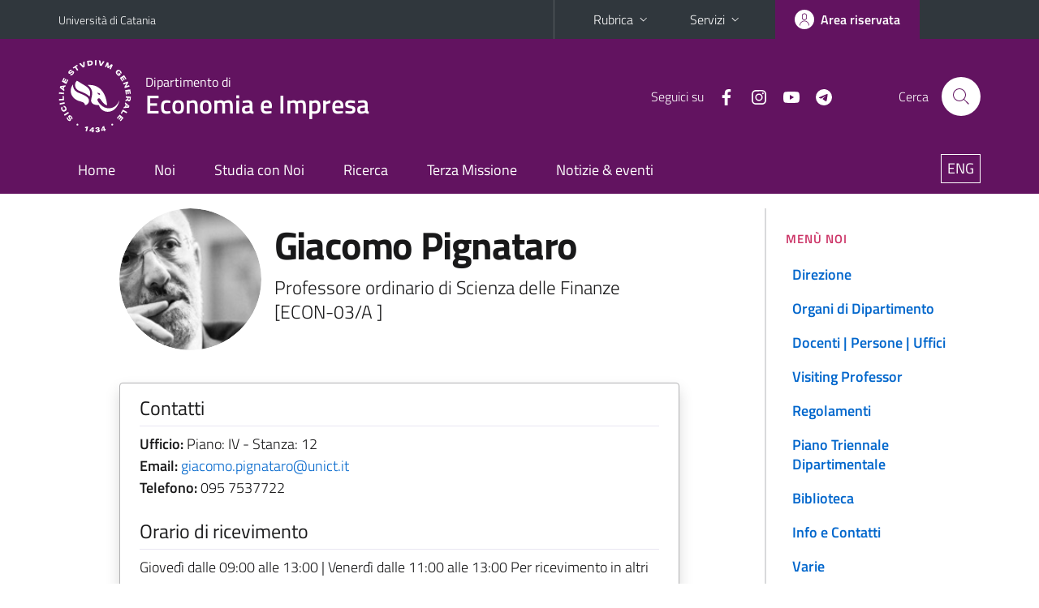

--- FILE ---
content_type: text/html; charset=utf-8
request_url: https://www.dei.unict.it/docenti/giacomo.pignataro
body_size: 7508
content:
<!DOCTYPE html>
<html lang="it">
<head>
<meta charset="utf-8">
<title>Giacomo Pignataro | Dipartimento di Economia e Impresa</title>
<meta name="viewport" content="width=device-width,initial-scale=1,shrink-to-fit=no">
<meta name="Generator" content="Drupal 7 (http://drupal.org)">
<link rel="shortcut icon" href="https://www.dei.unict.it/sites/all/themes/id_theme_sd/favicon.ico" type="image/vnd.microsoft.icon">
<link href="/bootstrap-italia/css/bootstrap-italia.min.css" rel="stylesheet">
<link type="text/css" rel="stylesheet" href="https://www.dei.unict.it/sites/default/files/css/css_xE-rWrJf-fncB6ztZfd2huxqgxu4WO-qwma6Xer30m4.css" media="all">
<link type="text/css" rel="stylesheet" href="https://www.dei.unict.it/sites/default/files/css/css_FxaKEmZiPafVzcOQkzTOcaYxUKkCX5U9yUFT4BZCXv8.css" media="all">
<link type="text/css" rel="stylesheet" href="https://www.dei.unict.it/sites/default/files/css/css_PGbJgHCUCBf4dg7K9Kt8aAwsApndP4GZ9RuToPy3-Fk.css" media="all">
<style type="text/css" media="all">
<!--/*--><![CDATA[/*><!--*/
.skiplinks{background-color:#fff}#menu-di-servizio .dropdown-menu,.it-header-slim-right-zone .dropdown-menu{z-index:9999}#menu-servizi{z-index:1001}#nav10.navbar-collapsable{z-index:1000!important}#nav10.navbar-collapsable .close-div{background-color:transparent}
.unict-purple .it-header-slim-wrapper .btn-full,.unict-purple .it-header-center-wrapper,.unict-purple .back-to-top,.unict-purple .btn-primary,.unict-purple #home-sd h2{background-color:#621360}.unict-purple .bg-primary{background-color:#621360!important}.unict-purple .text-primary{color:#621360!important}.unict-purple .it-header-slim-wrapper .btn-full:hover,.unict-purple .btn-primary:hover,.unict-purple .back-to-top:hover{background-color:#490b48;color:#fff!important}.unict-purple .it-header-slim-wrapper .btn-full:active,.unict-purple .btn-primary:active{background-color:#40053f!important}.unict-purple .it-header-slim-wrapper .btn-full .icon-primary,.unict-purple .it-header-center-wrapper .it-header-center-content-wrapper .it-search-wrapper a.rounded-icon svg,.unict-purple .btn-primary .icon-primary{fill:#621360!important}.unict-purple .it-footer-main{background-color:#40053f}.unict-purple .it-footer-small-prints{background-color:#2b042a}@media(min-width:992px){.unict-purple .it-header-navbar-wrapper{background-color:#621360}}@media(max-width:991px){.unict-purple .it-header-center-wrapper .it-header-center-content-wrapper .it-search-wrapper a.rounded-icon svg{fill:#fff!important}.unict-purple .it-header-slim-wrapper .btn-full,.unict-purple .it-header-slim-wrapper .btn-full:hover{background-color:transparent}.unict-purple .it-nav-wrapper .navbar .navbar-collapsable .navbar-nav li a.nav-link{color:#621360}.unict-purple .it-nav-wrapper .navbar .navbar-collapsable .navbar-nav li a.nav-link.active{border-left-color:#621360}.unict-purple #it-main-menu .nav-item svg{fill:#621360}}
#it-main{margin-top:2em}#it-main h2{color:#0e2ec0}#it-main h3{color:#cc3366}#it-main h4{color:#0f7117}

/*]]>*/-->
</style>
<link type="text/css" rel="stylesheet" href="https://www.dei.unict.it/sites/default/files/css/css_-eFYVcHCpqbwlkFE-29TWPiqx23kD5BSO5dB-HYaW9A.css" media="all">
<script type="text/javascript" src="https://www.dei.unict.it/sites/default/files/js/js_6UR8aB1w5-y_vdUUdWDWlX2QhWu_qIXlEGEV48YgV-c.js"></script>
<script type="text/javascript" src="https://www.dei.unict.it/sites/default/files/js/js_onbE0n0cQY6KTDQtHO_E27UBymFC-RuqypZZ6Zxez-o.js"></script>
<script type="text/javascript" src="https://www.dei.unict.it/sites/default/files/js/js_rLE4G4vPmkMJk6_AUcVncA43pW3H1itV6EOoe-aqs0I.js"></script>
<script type="text/javascript">
<!--//--><![CDATA[//><!--
jQuery.extend(Drupal.settings, {"basePath":"\/","pathPrefix":"","setHasJsCookie":0,"ajaxPageState":{"theme":"id_theme_sd","theme_token":"NzNFN7CcdXwLSzGSioMbFmcC0jWkMt-zKPDCBsV4bws","js":{"sites\/all\/modules\/jquery_update\/replace\/jquery\/2.2\/jquery.min.js":1,"misc\/jquery-extend-3.4.0.js":1,"misc\/jquery-html-prefilter-3.5.0-backport.js":1,"misc\/jquery.once.js":1,"misc\/drupal.js":1,"sites\/all\/modules\/jquery_update\/js\/jquery_browser.js":1,"misc\/form-single-submit.js":1,"public:\/\/languages\/it_4UQISruCrjOxY9TUs9DN670yhgORw4KsfnAc92GO8Xk.js":1},"css":{"modules\/system\/system.base.css":1,"modules\/system\/system.menus.css":1,"modules\/system\/system.messages.css":1,"modules\/system\/system.theme.css":1,"sites\/all\/modules\/calendar\/css\/calendar_multiday.css":1,"sites\/all\/modules\/date\/date_repeat_field\/date_repeat_field.css":1,"modules\/field\/theme\/field.css":1,"modules\/node\/node.css":1,"modules\/search\/search.css":1,"modules\/user\/user.css":1,"sites\/all\/modules\/views\/css\/views.css":1,"sites\/all\/modules\/ckeditor\/css\/ckeditor.css":1,"sites\/all\/modules\/ctools\/css\/ctools.css":1,"0":1,"1":1,"2":1,"sites\/all\/themes\/id_theme\/style.css":1,"sites\/all\/themes\/id_theme_sd\/sd.css":1}},"urlIsAjaxTrusted":{"\/search\/node":true}});
//--><!]]>
</script>
</head>
<body class="html not-front not-logged-in one-sidebar sidebar-first page-node page-node- page-node-246 node-type-pagina-dinamica i18n-it sd252 unict-purple">
<div class="skiplinks"><a class="sr-only sr-only-focusable" href="#it-main" accesskey="c">Vai al contenuto principale</a><a class="sr-only sr-only-focusable" href="#it-main-menu" accesskey="n">Vai al menu di navigazione</a></div>
<header class="it-header-wrapper">
<div class="it-header-slim-wrapper">
<div class="container">
<div class="row"><div class="col-12">
<div class="it-header-slim-wrapper-content">
<a class="d-none d-lg-block navbar-brand" href="https://www.unict.it">Università di Catania</a>
<div class="nav-mobile"><nav aria-label="Navigazione accessoria">
<a class="it-opener d-lg-none mr-1" href="https://www.unict.it" aria-hidden="true" tabindex="-1">Università di Catania</a><a class="it-opener d-lg-none" data-toggle="collapse" href="#menu-di-servizio" role="button" aria-expanded="false" aria-controls="menu-di-servizio" title="Apri il menu di servizio"><svg class="icon" role="img"><use href="/bootstrap-italia/svg/sprite.svg#it-expand"></use></svg></a>
<div class="link-list-wrapper collapse" id="menu-di-servizio">
<ul class="link-list border-right-0 pr-0">
<li class="dropdown"><a class="list-item dropdown-toggle" href="#" role="button" data-toggle="dropdown" aria-expanded="false">Rubrica<svg class="icon d-none d-lg-block" role="img"><use href="/bootstrap-italia/svg/sprite.svg#it-expand"></use></svg></a>
<div class="dropdown-menu"><div class="row"><div class="col-12 px-3">
<form action="https://www.unict.it/content/cerca-nella-rubrica" method="post" id="rubrica-form" accept-charset="UTF-8" class="unict-form">
<div class="container">
<div class="form-row"><label for="input-01" class="sr-only">Cerca nella rubrica per cognome</label><input required id="input-01" name="trova" type="text" class="form-control" autocomplete="family-name" placeholder="Cerca nella rubrica per cognome"></div>
<div class="form-row mt-2 mb-1"><input type="submit" class="btn btn-primary btn-xs py-1" value="CERCA"></div>
</div>
</form>
</div></div></div></li>
<li class="dropdown"><a class="list-item dropdown-toggle" href="#" role="button" data-toggle="dropdown" aria-expanded="false">Servizi<svg class="icon d-none d-lg-block" role="img"><use href="/bootstrap-italia/svg/sprite.svg#it-expand"></use></svg></a>
<div class="dropdown-menu" id="menu-servizi"><div class="row"><div class="col-12"><div class="link-list-wrapper">
<ul>
<li><a class="list-item" href="https://studenti.smartedu.unict.it" target="_blank" rel="noopener"><span>Portale studenti</span></a></li>
<li><a class="list-item" href="https://docenti.smartedu.unict.it/docenti/" target="_blank" rel="noopener"><span>Portale docenti / didattica</span></a></li>
<li><a class="list-item" href="https://intranet.unict.it" target="_blank" rel="noopener"><span>Portale personale</span></a></li>
<li><a class="list-item" href="https://segreterie.smartedu.unict.it" target="_blank" rel="noopener"><span>Portale segreterie</span></a></li>
<li><a class="list-item" href="https://www.sida.unict.it" target="_blank" rel="noopener"><span>Biblioteca digitale</span></a></li>
<li><a class="list-item" href="https://webmail365.unict.it" target="_blank" rel="noopener"><span>Webmail studenti</span></a></li>
<li><a class="list-item" href="https://webmail.unict.it" target="_blank" rel="noopener"><span>Webmail docenti e personale</span></a></li>
<li><a class="list-item" href="https://studium.unict.it" target="_blank" rel="noopener"><span>E-learning / Studium</span></a></li>
<li><a class="list-item" href="https://www.unict.it/servizi/servizi-web"><span>Servizi informatici</span></a></li>
<li><a class="list-item" href="https://www.unict.it/servizi"><span><strong>Tutti i servizi</strong> &raquo;</span></a></li>
</ul>
</div></div></div></div></li>
</ul>
</div>
</nav></div>
<div class="it-header-slim-right-zone margin-right-zone">
<a class="btn btn-icon btn-full" href="/user"><span class="rounded-icon"><svg class="icon icon-primary" role="img" aria-label="Accedi all'area riservata"><use href="/bootstrap-italia/svg/sprite.svg#it-user"></use></svg></span><span class="d-none d-lg-block">Area riservata</span></a>
</div>
</div>
</div></div>
</div>
</div>
<div class="it-nav-wrapper">
<div class="it-header-center-wrapper">
<div class="container">
<div class="row"><div class="col-12">
<div class="it-header-center-content-wrapper">
<div class="it-brand-wrapper"><a href="/"><img src="/sites/all/themes/id_theme/unict.svg" alt="Logo UniCt" class="icon unict"><div class="it-brand-text"><h3>Dipartimento di</h3><h2>Economia e Impresa</h2></div></a></div>
<div class="it-right-zone"><div class="it-socials d-none d-md-flex"><span>Seguici&nbsp;su</span><ul><li><a href="https://www.facebook.com/dei.unict/?locale=it_IT"><svg class="icon" aria-label="Facebook"><use href="/bootstrap-italia/svg/sprite.svg#it-facebook"></use></svg></a></li>
<li><a href="https://www.instagram.com/dei_unict/"><svg class="icon" aria-label="Instagram"><use href="/bootstrap-italia/svg/sprite.svg#it-instagram"></use></svg></a></li>
<li><a href="https://www.youtube.com/channel/UCitHoQBL5_ECaqRs6YdAcPw"><svg class="icon" aria-label="YouTube"><use href="/bootstrap-italia/svg/sprite.svg#it-youtube"></use></svg></a></li>
<li><a href="https://t.me/deinews"><svg class="icon" aria-label="Telegram"><use href="/bootstrap-italia/svg/sprite.svg#it-telegram"></use></svg></a></li>
</ul></div><div class="it-search-wrapper"><span class="d-none d-md-block">Cerca</span><a class="search-link rounded-icon" href="#" data-target="#searchModal" data-toggle="modal" aria-label="Cerca" title="Cerca"><svg class="icon" role="img"><use href="/bootstrap-italia/svg/sprite.svg#it-search"></use></svg></a></div>
</div>
</div>
</div></div>
</div>
</div>
<div class="it-header-navbar-wrapper">
<div class="container">
<div class="row"><div class="col-12">
<nav class="navbar navbar-expand-lg" aria-label="Navigazione principale">
<button class="custom-navbar-toggler" type="button" aria-controls="nav10" aria-expanded="false" aria-label="attiva / disattiva la navigazione" data-target="#nav10"><svg class="icon" role="img"><use href="/bootstrap-italia/svg/sprite.svg#it-burger"></use></svg></button>
<div class="navbar-collapsable" id="nav10">
<div class="overlay"></div>
<div class="close-div"><button class="close-menu border-0" type="button" aria-label="chiudi"><svg class="icon icon-white" role="img"><use href="/bootstrap-italia/svg/sprite.svg#it-close-big"></use></svg></button></div>
<div class="menu-wrapper" id="it-main-menu">
<ul class="navbar-nav">
<li class="nav-item"><a class="nav-link" href="/">Home</a></li>
<li class="nav-item"><a class="nav-link" href="/dipartimento/home">Noi</a></li>
<li class="nav-item"><a class="nav-link" href="/didattica/home">Studia con Noi</a></li>
<li class="nav-item"><a class="nav-link" href="/ricerca/home">Ricerca</a></li>
<li class="nav-item"><a class="nav-link" href="/terza-missione/home">Terza Missione</a></li>
<li class="nav-item"><a class="nav-link" href="/comunicazioni/home">Notizie &amp; eventi</a></li>
</ul>
<ul class="navbar-nav navbar-secondary">
<li class="nav-item"><a class="nav-link" href="/en" style="font-size:1em;border:1px solid #fff;padding:3px 7px;margin:0 0 13px 16px">ENG</a></li>
</ul>
</div>
</div>
</nav>
</div></div>
</div>
</div>
</div>
</header>
<div class="d-md-none bg-light p-3 pl-4"><div class="row"><div class="col-md-12"><a href="#menu-sezione" data-attribute="forward" class="text-decoration-none text-dark"><svg class="icon icon-sm align-top" role="img"><use href="/bootstrap-italia/svg/sprite.svg#it-list"></use></svg><span class="pl-3 fw-bold">Vai ai contenuti correlati</span></a></div></div></div>
<main id="it-main">
<section id="content">
<div class="container">
<div class="row">
<div class="offset-lg-1 col-lg-7 col-md-7 px-3 px-sm-0">
<article id="content-node-246">
<div class="avatar-wrapper avatar-extra-text d-block d-sm-inline-flex d-md-block d-lg-inline-flex"><div class="avatar size-xxl size-xxxl"><img src="/foto_docenti/15.png?260120"></div><div class="extra-text ml-0 ml-sm-3 ml-md-0 ml-lg-3"><h1>Giacomo Pignataro</h1>
<div class="lead mb-3 role">Professore ordinario di Scienza delle Finanze [ECON-03/A ]</div>
</div></div>
<div class="card card-teaser border rounded shadow mt-4 mb-5 px-4 py-3 link-no-underline"><div class="card-body overflow-hidden"><div class="region-contatti">
<h5 class="border-bottom border-light mb-2 pb-2">Contatti</h5>
<p><b>Ufficio:</b> Piano: IV - Stanza: 12<br><b>Email:</b> <a href="mailto:giacomo.pignataro@unict.it">giacomo.pignataro@unict.it</a><br><b>Telefono:</b> 095&nbsp;7537722<br></p>
<h5 class="border-bottom border-light mb-2 py-2">Orario di ricevimento</h5>
Gioved&igrave;  dalle 09:00 alle 13:00 | Venerd&igrave;  dalle 11:00 alle 13:00 Per ricevimento in altri giorni, inviare e-mail per appuntamento
</div></div></div>
<div class="mb-5"><h4 class="border-bottom border-light mb-2 pb-2">Temi di ricerca</h4><p>Finanziamento ed efficienza degli ospedali;&nbsp;<em>Public Procurement</em>;&nbsp;Finanza pubblica locale; Regolamentazione del monopolio; Valutazione dell&#39;efficienza delle imprese e degli enti pubblici; Economia dei beni culturali; Analisi costi-benefici</p>
</div>
<div class="mt-3 mb-5"><a href="/docenti/giacomo.pignataro?eng" class="btn btn-secondary btn-icon btn-xs mb-2 mr-2"><svg class="icon icon-white mr-1"><use href="/bootstrap-italia/svg/sprite.svg#it-exchange-circle"></use></svg>ENGLISH VERSION</a><a href="https://studium.unict.it" class="btn btn-secondary btn-icon btn-xs mb-2 mr-2" target="_blank"><svg class="icon icon-white mr-1"><use href="/bootstrap-italia/svg/sprite.svg#it-folder"></use></svg><span>STUDIUM</span></a><a href="/content/login-cas" class="btn btn-secondary btn-icon btn-xs mb-2"><svg class="icon icon-white"><use href="/bootstrap-italia/svg/sprite.svg#it-locked"></use></svg><span>AREA RISERVATA</span></a></div>
<ul class="nav nav-tabs" role="tablist"><li class="nav-item"><a class="nav-link active" role="tab" data-toggle="tab" id="tab1-tab" aria-controls="tab1" aria-selected="true" href="#tab1">CURRICULUM</a></li><li class="nav-item"><a class="nav-link" role="tab" data-toggle="tab" id="tab2-tab" aria-controls="tab2" aria-selected="false" href="#tab2">PUBBLICAZIONI</a></li><li class="nav-item"><a class="nav-link" role="tab" data-toggle="tab" id="tab3-tab" aria-controls="tab3" aria-selected="false" href="#tab3">INSEGNAMENTI</a></li><li class="nav-item"><a class="nav-link" role="tab" data-toggle="tab" id="tab4-tab" aria-controls="tab4" aria-selected="false" href="#tab4">AVVISI</a></li></ul>
<div class="tab-content my-3">
<div class="tab-pane fade show active" role="tabpanel" id="tab1" aria-labelledby="tab1-tab"><a href="/curriculum_docenti/15.pdf?260120" class="btn btn-primary text-uppercase mt-3">Download</a></div>
<div class="tab-pane fade" role="tabpanel" id="tab2" aria-labelledby="tab2-tab"><div id="from_iris"></div>
<a onclick="load_from_iris();" id="from_iris_btn" class="btn btn-sm btn-primary text-white mt-3">VISUALIZZA LE PUBBLICAZIONI</a>
<div id="from_iris_nb" class="py-2 fs"><b>N.B.</b> l'elevato numero di pubblicazioni può incidere sul tempo di caricamento della pagina</div>
</div>
<script>
function load_from_iris(){$('#from_iris_btn').hide();$('#from_iris').html('caricamento in corso...&nbsp;<img src="/loop.gif" width="32" height="32" style="vertical-align:middle">').load('/_uni_mod/shared/get_pubblicazioni.php?cf=eWRqeEpXZ1FPRDgxZjNhZHk3UkdINXJLam1SM2RrQS92R3NybUlHZUpUVT0=',function(){$('#from_iris_nb').hide();});return false;}
</script>
<div class="tab-pane fade pt-3" role="tabpanel" id="tab3" aria-labelledby="tab3-tab"><div id="from_smart_edu"></div>
<a onclick="load_from_smart_edu();" id="from_smart_edu_btn" class="btn btn-sm btn-primary text-white mb-3">VISUALIZZA GLI INSEGNAMENTI DALL'A.A. 2022/2023 AD OGGI</a>
<script>
function load_from_smart_edu(){$('#from_smart_edu_btn').hide();$('#from_smart_edu').html('caricamento in corso...&nbsp;<img src="/loop.gif" width="32" height="32" style="vertical-align:middle">').load('/_uni_mod/shared/insegnamenti_docente.php?cf=eWRqeEpXZ1FPRDgxZjNhZHk3UkdINXJLam1SM2RrQS92R3NybUlHZUpUVT0=');return false;}
</script>
<div id="from_syllabus" style="display:none">
<hr><br>
<h5>Anno accademico 2021/2022</h5>
<ul class="mb-0">
<li>DIPARTIMENTO DI ECONOMIA E IMPRESA<br><a href="/corsi/lm-56">Corso di laurea magistrale in Economia e management del territorio e del turismo</a> - 2&deg; anno<br><a href="/corsi/lm-56/insegnamenti/?cod=19314"><b>ECONOMIA SANITARIA</b></a><br><br></li>
<li>DIPARTIMENTO DI ECONOMIA E IMPRESA<br><a href="/corsi/lm-77-fin">Corso di laurea magistrale in Finanza aziendale</a> - 2&deg; anno<br><a href="/corsi/lm-77-fin/insegnamenti/?cod=19356"><b>PUBLIC FINANCE</b></a><br><br></li>
</ul><hr><br>
<h5>Anno accademico 2016/2017</h5>
<ul class="mb-0">
<li>DIPARTIMENTO DI ECONOMIA E IMPRESA<br><a href="/corsi/lm-56">Corso di laurea magistrale in Economia, politiche e management del territorio</a> - 2&deg; anno<br><a href="/corsi/lm-56/insegnamenti/?cod=3744"><b>ECONOMIA SANITARIA</b></a><br><br></li>
</ul><hr><br>
<h5>Anno accademico 2015/2016</h5>
<ul class="mb-0">
<li>DIPARTIMENTO DI ECONOMIA E IMPRESA<br><a href="/corsi/lm-56">Corso di laurea magistrale in Economia, politiche e management del territorio</a> - 2&deg; anno<br><a href="/corsi/lm-56/insegnamenti/?cod=464"><b>ECONOMIA SANITARIA</b></a></li>
</ul>
</div>
<div><a onclick="show_div_syllabus(event)" id="btn_show_div_syllabus" class="btn btn-sm btn-primary text-white mb-3">VISUALIZZA GLI INSEGNAMENTI PRECEDENTI</a></div>
<script>
function show_div_syllabus(e){e.preventDefault();document.getElementById('from_syllabus').style.display='block';document.getElementById('btn_show_div_syllabus').style.display='none';}
</script>
</div>
<div class="tab-pane fade pt-3" role="tabpanel" id="tab4" aria-labelledby="tab4-tab"><a href="/docenti/giacomo.pignataro?archivio-avvisi"  class="btn btn-secondary text-uppercase">ARCHIVIO</a>
</div>
</div>
<div class="region region-content">
<div id="block-system-main" class="block block-system">

<div class="content">
<div id="node-246" class="node node-pagina-dinamica clearfix">

  
      
  
  <div class="content">
      </div>

  
  
</div>

</div>
</div>
</div>
<div class="dropdown" id="it-share">
<a class="dropdown-toggle btn btn-outline-primary btn-icon btn-xs mt-2 mb-3 p-2" href="#" role="button" data-toggle="dropdown" aria-expanded="false"><svg class="icon icon-primary icon-sm" role="img"><use href="/bootstrap-italia/svg/sprite.svg#it-share"></use></svg><span>Condividi</span></a>
<div class="dropdown-menu"><div class="link-list-wrapper"><ul class="link-list">
<li><a class="list-item" rel="nofollow" href="https://www.facebook.com/sharer/sharer.php?src=bm&amp;u=https%3A%2F%2Fwww.dei.unict.it%2Fdocenti%2Fgiacomo.pignataro&amp;t=Scheda+docente&amp;v=3" onclick="javascript:window.open(this.href,'','menubar=no,toolbar=no,resizable=yes,scrollbar=yes,height=500,width=720');return false;"><svg class="icon icon-primary icon-sm align-middle mr-1" role="img"><use href="/bootstrap-italia/svg/sprite.svg#it-facebook-square"></use></svg><span class="u-hiddenVisually">Facebook</span></a></li>
<li><a class="list-item" rel="nofollow" href="https://www.twitter.com/share?url=https%3A%2F%2Fwww.dei.unict.it%2Fdocenti%2Fgiacomo.pignataro" onclick="javascript:window.open(this.href,'','menubar=no,toolbar=no,resizable=yes,scrollbar=yes,height=600,width=600');return false;"><svg class="icon icon-primary icon-sm align-middle mr-1" role="img"><use href="/bootstrap-italia/svg/sprite.svg#it-twitter"></use></svg><span class="u-hiddenVisually">Twitter</span></a></li>
<li><a class="list-item" href="https://api.whatsapp.com/send?text=https%3A%2F%2Fwww.dei.unict.it%2Fdocenti%2Fgiacomo.pignataro" data-action="share/whatsapp/share"><svg class="icon icon-primary icon-sm align-middle mr-1" role="img"><use href="/bootstrap-italia/svg/sprite.svg#it-whatsapp"></use></svg><span class="u-hiddenVisually">Whatsapp</span></a></li>
<li><a class="list-item" href="https://t.me/share/url?url=https%3A%2F%2Fwww.dei.unict.it%2Fdocenti%2Fgiacomo.pignataro&amp;text=Scheda+docente" data-action="share/telegram/share"><svg class="icon icon-primary icon-sm align-middle mr-1" role="img"><use href="/bootstrap-italia/svg/sprite.svg#it-telegram"></use></svg><span class="u-hiddenVisually">Telegram</span></a></li>
<li><a class="list-item" href="mailto:?subject=Dipartimento+di+Economia+e+Impresa+-+Scheda+docente&amp;body=https%3A%2F%2Fwww.dei.unict.it%2Fdocenti%2Fgiacomo.pignataro"><svg class="icon icon-primary icon-sm align-middle mr-1" role="img"><use href="/bootstrap-italia/svg/sprite.svg#it-mail"></use></svg><span class="u-hiddenVisually">Email</span></a></li>
</ul></div></div>
</div>
</article>
</div>
<div class="offset-lg-1 col-lg-3 offset-md-1 col-md-4">
<div class="region region-sidebar-first">
<aside id="menu-sezione">
<div id="block-menu-block-10" class="sidebar-wrapper it-line-left-side block block-menu-block">
<h3>Menù Noi</h3>

<div class="sidebar-linklist-wrapper"><div class="link-list-wrapper">
<ul class="menu"><li><a class="list-item medium" href="/dipartimento/direzione">Direzione</a></li>
<li><a class="list-item medium" href="/dipartimento/organi-collegiali">Organi di Dipartimento</a></li>
<li><a class="list-item medium" href="/dipartimento/personale-e-uffici">Docenti | Persone | Uffici</a></li>
<li><a class="list-item medium" href="/dipartimento/visiting-professor">Visiting Professor</a></li>
<li><a class="list-item medium" href="/dipartimento/regolamenti">Regolamenti</a></li>
<li><a class="list-item medium" href="/dipartimento/piano-triennale-dipartimentale">Piano Triennale Dipartimentale</a></li>
<li><a class="list-item medium" href="/dipartimento/biblioteca">Biblioteca</a></li>
<li><a class="list-item medium" href="/dipartimento/contatti-e-sedi">Info e Contatti</a></li>
<li><a class="list-item medium" href="/dipartimento/servizi">Varie</a></li>
</ul></div></div>
</div>
</aside>
</div>
</div>
</div>
</div>
</section>
</main>
<footer class="it-footer">
<div class="it-footer-main">
<div class="container">
<section><div class="row clearfix"><div class="col-sm-12"><div class="it-brand-wrapper"><a href="/"><img src="/sites/all/themes/id_theme/monogramma.svg" class="icon monogramma_icon" alt="Monogramma UniCt"><div class="it-brand-text unict_monogramma"><h3>Dipartimento di</h3><h2>Economia e Impresa</h2></div></a></div></div></div></section>
<section>
<div class="row">
<div class="col-md-4 col-sm-6 pb-2">
<div id="block-block-87" class="block block-block">
<h3>Dove siamo</h3>

<div class="content">
<p>Palazzo delle Scienze<br>
Corso Italia, 55<br>
95129 - Catania (Italia)<br>
» <a href="/dipartimento/posizione-di-aule-servizi-e-uffici">DEI campus</a></p>

</div>
</div>
</div>
<div class="col-md-4 col-sm-6 pb-2">
<div id="block-block-88" class="block block-block">
<h3>Contatti</h3>

<div class="content">
<p>E-mail ordinaria: dei[at]unict[dot]it<br>
PEC: <a href="mailto:protocollo@pec.unict.it" rel="noopener noreferrer">protocollo@pec.unict.it</a><br>
Fax: (+39) 095 7537 610<br>
Direttore: <a href="/dipartimento/direzione">Roberto Cellini</a></p>

</div>
</div>
</div>
<div class="col-md-4 col-sm-6 pb-2">
<h3>Seguici&nbsp;su</h3>
<ul class="list-inline text-left social"><li class="list-inline-item pb-2"><a class="p-1" href="https://www.facebook.com/dei.unict/?locale=it_IT"><svg class="icon icon-sm icon-white align-top" aria-label="Facebook"><use href="/bootstrap-italia/svg/sprite.svg#it-facebook"></use></svg></a></li><li class="list-inline-item pb-2"><a class="p-1" href="https://www.instagram.com/dei_unict/"><svg class="icon icon-sm icon-white align-top" aria-label="Instagram"><use href="/bootstrap-italia/svg/sprite.svg#it-instagram"></use></svg></a></li><li class="list-inline-item pb-2"><a class="p-1" href="https://www.youtube.com/channel/UCitHoQBL5_ECaqRs6YdAcPw"><svg class="icon icon-sm icon-white align-top" aria-label="YouTube"><use href="/bootstrap-italia/svg/sprite.svg#it-youtube"></use></svg></a></li><li class="list-inline-item pb-2"><a class="p-1" href="https://t.me/deinews"><svg class="icon icon-sm icon-white align-top" aria-label="Telegram"><use href="/bootstrap-italia/svg/sprite.svg#it-telegram"></use></svg></a></li></ul>
</div></div>
</section>
</div>
</div>
<div class="it-footer-small-prints clearfix">
<div class="container">
<h3 class="sr-only">Link e informazioni utili</h3>
<div class="region region-footer-link">
<div id="block-block-89" class="block block-block">

<div class="content">
<ul class="it-footer-small-prints-list list-inline mb-0 d-flex flex-column flex-md-row">
<li><a href="/altro/privacy">Privacy</a></li>
<li><a href="/altro/note-legali">Note legali</a></li>
<li><a href="/altro/accessibilità">Accessibilità</a></li>
<li><a href="/stats">Dati di monitoraggio</a></li>
<li><a href="/sitemap">Mappa del sito</a></li>
</ul>

</div>
</div>
</div>
</div>
</div>
</footer>
<div class="modal fade show" id="searchModal" tabindex="-1" role="dialog" aria-labelledby="cerca-nel-sito" aria-modal="true">
<div class="modal-dialog"><div class="modal-content p-3">
<div class="container"><div class="row"><button class="close mr-3" type="button" data-dismiss="modal" aria-label="Chiudi"><svg class="icon" role="img"><use href="/bootstrap-italia/svg/sprite.svg#it-arrow-left"></use></svg></button><h2 class="modal-title" id="cerca-nel-sito">Cerca nel sito</h2></div></div>
<form class="search-form" action="/search/node" method="post" id="search-form" accept-charset="UTF-8"><div><div class="container"><div class="form-row mt-2 mb-4">
  <label for="edit-keys" class="d-none">Termini da ricercare</label>
 <input required type="text" id="edit-keys" name="keys" value="" size="40" maxlength="255" class="form-control" placeholder="Inserisci qui i termini da ricercare">
</div>
<input type="submit" id="edit-submit" name="op" value="Cerca" class="form-submit"></div><input type="hidden" aria-label="" name="form_build_id" value="form-sgVAnCJEOXPY5R0BhqLKBo20laDWkm6EyyJof-jh9g8">
<input type="hidden" aria-label="" name="form_id" value="search_form">
</div></form>
</div></div>
</div>
<a href="#" aria-hidden="true" data-attribute="back-to-top" class="back-to-top shadow d-print-none"><svg class="icon icon-light" aria-label="Vai a inizio pagina"><use href="/bootstrap-italia/svg/sprite.svg#it-arrow-up"></use></svg></a>
<script>window.__PUBLIC_PATH__ = "/bootstrap-italia/fonts"</script>
<script src="/bootstrap-italia/js/bootstrap-italia.bundle.min.js"></script>
</body>
</html>